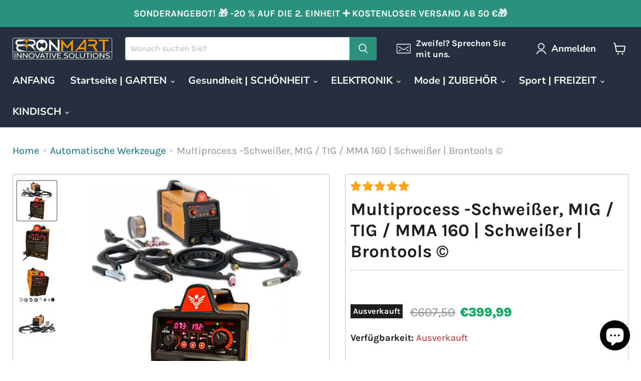

--- FILE ---
content_type: text/html; charset=utf-8
request_url: https://de.bronmart.com/collections/all/products/soldador-multiprocesos-soldador-mig-tig-mma-160?view=recently-viewed
body_size: 813
content:










  
    
    








<div
  class="productgrid--item  imagestyle--natural    productitem--sale  productitem--emphasis  product-recently-viewed-card    show-actions--mobile"
  data-product-item
  data-product-quickshop-url="/products/soldador-multiprocesos-soldador-mig-tig-mma-160"
  
    data-recently-viewed-card
  
>
  <div class="productitem" data-product-item-content>
    
    
    
    

    

    

    <div class="productitem__container">
      <div class="product-recently-viewed-card-time" data-product-handle="soldador-multiprocesos-soldador-mig-tig-mma-160">
      <button
        class="product-recently-viewed-card-remove"
        aria-label="close"
        data-remove-recently-viewed
      >
        


                                                                        <svg class="icon-remove "    aria-hidden="true"    focusable="false"    role="presentation"    xmlns="http://www.w3.org/2000/svg" width="10" height="10" viewBox="0 0 10 10" xmlns="http://www.w3.org/2000/svg">      <path fill="currentColor" d="M6.08785659,5 L9.77469752,1.31315906 L8.68684094,0.225302476 L5,3.91214341 L1.31315906,0.225302476 L0.225302476,1.31315906 L3.91214341,5 L0.225302476,8.68684094 L1.31315906,9.77469752 L5,6.08785659 L8.68684094,9.77469752 L9.77469752,8.68684094 L6.08785659,5 Z"></path>    </svg>                                              

      </button>
    </div>

      <div class="productitem__image-container">
        <a
          class="productitem--image-link"
          href="/products/soldador-multiprocesos-soldador-mig-tig-mma-160"
          tabindex="-1"
          data-product-page-link
        >
          <figure
            class="productitem--image"
            data-product-item-image
            
              style="--product-grid-item-image-aspect-ratio: 1.0;"
            
          >
            
              
                
                

  
    <noscript data-rimg-noscript>
      <img
        
          src="//de.bronmart.com/cdn/shop/products/Soldador_multiprocesos_Soldador_MIG_TIG_MMA160_BronTools_Multiprocess_welder_MIG_TIG_MMA160_welder_-5_512x512.jpg?v=1670590276"
        

        alt="Soldador multiprocesos, Soldador MIG / TIG / MMA 160 | BronTools©"
        data-rimg="noscript"
        srcset="//de.bronmart.com/cdn/shop/products/Soldador_multiprocesos_Soldador_MIG_TIG_MMA160_BronTools_Multiprocess_welder_MIG_TIG_MMA160_welder_-5_512x512.jpg?v=1670590276 1x, //de.bronmart.com/cdn/shop/products/Soldador_multiprocesos_Soldador_MIG_TIG_MMA160_BronTools_Multiprocess_welder_MIG_TIG_MMA160_welder_-5_799x799.jpg?v=1670590276 1.56x"
        class="productitem--image-alternate"
        
        
      >
    </noscript>
  

  <img
    
      src="//de.bronmart.com/cdn/shop/products/Soldador_multiprocesos_Soldador_MIG_TIG_MMA160_BronTools_Multiprocess_welder_MIG_TIG_MMA160_welder_-5_512x512.jpg?v=1670590276"
    
    alt="Soldador multiprocesos, Soldador MIG / TIG / MMA 160 | BronTools©"

    
      data-rimg="lazy"
      data-rimg-scale="1"
      data-rimg-template="//de.bronmart.com/cdn/shop/products/Soldador_multiprocesos_Soldador_MIG_TIG_MMA160_BronTools_Multiprocess_welder_MIG_TIG_MMA160_welder_-5_{size}.jpg?v=1670590276"
      data-rimg-max="800x800"
      data-rimg-crop="false"
      
      srcset="data:image/svg+xml;utf8,<svg%20xmlns='http://www.w3.org/2000/svg'%20width='512'%20height='512'></svg>"
    

    class="productitem--image-alternate"
    
    
  >



  <div data-rimg-canvas></div>


              
              

  
    <noscript data-rimg-noscript>
      <img
        
          src="//de.bronmart.com/cdn/shop/products/Soldador_multiprocesos_Soldador_MIG_TIG_MMA160_BronTools_Multiprocess_welder_MIG_TIG_MMA160_welder_-1_22722e9a-1410-41de-a211-a8c49c7d9cce_512x512.jpg?v=1670590276"
        

        alt="Soldador multiprocesos, Soldador MIG / TIG / MMA 160 | BronTools©"
        data-rimg="noscript"
        srcset="//de.bronmart.com/cdn/shop/products/Soldador_multiprocesos_Soldador_MIG_TIG_MMA160_BronTools_Multiprocess_welder_MIG_TIG_MMA160_welder_-1_22722e9a-1410-41de-a211-a8c49c7d9cce_512x512.jpg?v=1670590276 1x, //de.bronmart.com/cdn/shop/products/Soldador_multiprocesos_Soldador_MIG_TIG_MMA160_BronTools_Multiprocess_welder_MIG_TIG_MMA160_welder_-1_22722e9a-1410-41de-a211-a8c49c7d9cce_799x799.jpg?v=1670590276 1.56x"
        class="productitem--image-primary"
        
        
      >
    </noscript>
  

  <img
    
      src="//de.bronmart.com/cdn/shop/products/Soldador_multiprocesos_Soldador_MIG_TIG_MMA160_BronTools_Multiprocess_welder_MIG_TIG_MMA160_welder_-1_22722e9a-1410-41de-a211-a8c49c7d9cce_512x512.jpg?v=1670590276"
    
    alt="Soldador multiprocesos, Soldador MIG / TIG / MMA 160 | BronTools©"

    
      data-rimg="lazy"
      data-rimg-scale="1"
      data-rimg-template="//de.bronmart.com/cdn/shop/products/Soldador_multiprocesos_Soldador_MIG_TIG_MMA160_BronTools_Multiprocess_welder_MIG_TIG_MMA160_welder_-1_22722e9a-1410-41de-a211-a8c49c7d9cce_{size}.jpg?v=1670590276"
      data-rimg-max="800x800"
      data-rimg-crop="false"
      
      srcset="data:image/svg+xml;utf8,<svg%20xmlns='http://www.w3.org/2000/svg'%20width='512'%20height='512'></svg>"
    

    class="productitem--image-primary"
    
    
  >



  <div data-rimg-canvas></div>


            

            


























<span class="productitem__badge productitem__badge--soldout">
    Ausverkauft
  </span>

            <span class="visually-hidden">Multiprocess -Schweißer, MIG / TIG / MMA 160 | Schweißer | Brontools ©</span>
          </figure>
        </a>
      </div><div class="productitem--info">
        
          
        

        
          






























<div class="price productitem__price ">
  
    <div
      class="price__compare-at visible"
      data-price-compare-container
    >

      
        <span class="visually-hidden">Ursprünglicher Preis</span>
        <span class="money price__compare-at--single" data-price-compare>
          €607,50
        </span>
      
    </div>


    
      
      <div class="price__compare-at--hidden" data-compare-price-range-hidden>
        
          <span class="visually-hidden">Ursprünglicher Preis</span>
          <span class="money price__compare-at--min" data-price-compare-min>
            €607,50
          </span>
          -
          <span class="visually-hidden">Ursprünglicher Preis</span>
          <span class="money price__compare-at--max" data-price-compare-max>
            €607,50
          </span>
        
      </div>
      <div class="price__compare-at--hidden" data-compare-price-hidden>
        <span class="visually-hidden">Ursprünglicher Preis</span>
        <span class="money price__compare-at--single" data-price-compare>
          €607,50
        </span>
      </div>
    
  

  <div class="price__current price__current--emphasize price__current--on-sale" data-price-container>

    

    
      
      
        <span class="visually-hidden">Aktueller Preis</span>
      
      <span class="money" data-price>
        €399,99
      </span>
    
    
  </div>

  
    
    <div class="price__current--hidden" data-current-price-range-hidden>
      
        <span class="money price__current--min" data-price-min>€399,99</span>
        -
        <span class="money price__current--max" data-price-max>€399,99</span>
      
    </div>
    <div class="price__current--hidden" data-current-price-hidden>
      <span class="visually-hidden">Aktueller Preis</span>
      <span class="money" data-price>
        €399,99
      </span>
    </div>
  

  
    
    
    
    

    <div
      class="
        productitem__unit-price
        hidden
      "
      data-unit-price
    >
      <span class="productitem__total-quantity" data-total-quantity></span> | <span class="productitem__unit-price--amount money" data-unit-price-amount></span> / <span class="productitem__unit-price--measure" data-unit-price-measure></span>
    </div>
  

  
</div>


        

        <h2 class="productitem--title">
          <a href="/products/soldador-multiprocesos-soldador-mig-tig-mma-160" data-product-page-link>
            Multiprocess -Schweißer, MIG / TIG / MMA 160 | Schweißer | Brontools ©
          </a>
        </h2>

        
          
        

        

        
          
            <div class="productitem__stock-level">
              







<div class="product-stock-level-wrapper" >
  
    <span class="
  product-stock-level
  product-stock-level--none
  
">
      

      <span class="product-stock-level__text">
        
        <div class="product-stock-level__badge-text">
          
  
    
      Ausverkauft
    
  

        </div>
      </span>
    </span>
  
</div>

            </div>
          

          
            
          
        

        
          <div class="productitem--description">
            <p>Multiprocess -Schweißer, Schweißer 3 in 1, Mig / TIG / MMA 160
Der 160 -Schweißer ist ein leistungsstarker Hybrid -MIG-, TIG- und MMA -Schweißer, d...</p>

            
              <a
                href="/products/soldador-multiprocesos-soldador-mig-tig-mma-160"
                class="productitem--link"
                data-product-page-link
              >
                Vollständige Details anzeigen
              </a>
            
          </div>
        
      </div>

      
    </div>
  </div>

  
    <script type="application/json" data-quick-buy-settings>
      {
        "cart_redirection": true,
        "money_format": "€{{amount_with_comma_separator}}"
      }
    </script>
  
</div>


--- FILE ---
content_type: text/javascript; charset=utf-8
request_url: https://de.bronmart.com/products/soldador-multiprocesos-soldador-mig-tig-mma-160.js
body_size: 1424
content:
{"id":7902136107227,"title":"Multiprocess -Schweißer, MIG \/ TIG \/ MMA 160 | Schweißer | Brontools ©","handle":"soldador-multiprocesos-soldador-mig-tig-mma-160","description":"\u003cp\u003eMultiprocess -Schweißer, Schweißer 3 in 1, Mig \/ TIG \/ MMA 160\u003c\/p\u003e\n\u003cp\u003eDer 160 -Schweißer ist ein leistungsstarker Hybrid -MIG-, TIG- und MMA -Schweißer, der Funktionalität mit und ohne Gas hat.\u003c\/p\u003e\n\u003cp\u003eEs verfügt über eine automatische Auswahl der Ausgangsspannung, abhängig von der zugeschweißten Materialtype und kann CA- oder CC -Fütterung empfangen, was die Verwendung in mehreren Anwendungen ermöglicht.\u003c\/p\u003e\n\u003cp\u003eDas Gerät bietet eine Kühlung von Leben, die mit thermischem Schutz eingebaut sind, zusammen mit einem Geschwindigkeitsregler für eine größere Präzision und Kontrolle während des Schweißens.\u003c\/p\u003e\n\u003cp\u003eDarüber hinaus ist dieser Multiprozess -Schweißer leicht, mit nur \u003cspan data-mce-fragment=\"1\"\u003e8,70 kg\u003c\/span\u003e, was seinen Transport von einem Arbeitsplatz zum anderen erleichtert.\u003c\/p\u003e\n\u003ch4\u003eEigenschaften:\u003cbr data-mce-fragment=\"1\"\u003e\n\u003c\/h4\u003e\n\u003cul\u003e\n\u003cli\u003eTragbarer Schweißer MIG \/ MMA \/ Lift Tig 3 in 1.\u003c\/li\u003e\n\u003cli\u003eIGBT -Inverter -Technologie\u003c\/li\u003e\n\u003cli\u003eMIG \/ kein Gasbetrieb\u003c\/li\u003e\n\u003cli\u003eÜberlast- \/ Überlast- \/ Überladungsschutz\u003c\/li\u003e\n\u003cli\u003eTIG -Funktion heben\u003c\/li\u003e\n\u003cli\u003eGeeignet für Edelstahlgewinde, Aluminiumgewinde, Argongewinde, Röhrengewinde, Ruth -Elektrode\u003c\/li\u003e\n\u003cli\u003eLuftkühlungslüftung\u003c\/li\u003e\n\u003cli\u003eThread -Feed -Steuerung\u003c\/li\u003e\n\u003cli\u003eLicht\u003c\/li\u003e\n\u003cli\u003eGas\/Nicht -GAS -tragbarer Schweißer mit Lüfterkühlung mit thermischem Schutz, ausgestattet mit Geschwindigkeitsregler.\u003c\/li\u003e\n\u003cli\u003eEs bietet einen verwöhnenden Bogen, eine hervorragende ARC -Wirkung aus Position, niedrige Spritzer und einen breiten Spannungsbereich.\u003c\/li\u003e\n\u003cli\u003eDer Bildschirm ermöglicht Voreinstellungen für mehr Präzision und Steuerung.\u003c\/li\u003e\n\u003cli\u003eHervorragend für häusliche Projekte und verschiedene Reparaturen, perfekt für Auto -Workshops, Bauernhöfe und kleine Schweißworkshops.\u003c\/li\u003e\n\u003c\/ul\u003e\n\u003ch4\u003eSpezifikationen:\u003c\/h4\u003e\n\u003cul\u003e\n\u003cli\u003eGelbe Farbe\u003c\/li\u003e\n\u003cli\u003eMaterialien: Stahl\u003c\/li\u003e\n\u003cli\u003eLeistungsspannung: 1 PS 230 V, 50 Hz\u003c\/li\u003e\n\u003cli\u003eFunktion: MIG, MMA \/ Lift Tig Max.\u003c\/li\u003e\n\u003cli\u003eEingangsleistung: 5.4KVA\u003c\/li\u003e\n\u003cli\u003eEffizienz: 85% Effizienz\u003c\/li\u003e\n\u003cli\u003eLeistungsfaktor: 0,7 max.\u003c\/li\u003e\n\u003cli\u003eOpen -Circuit -Spannung: 65 V\u003c\/li\u003e\n\u003cli\u003eMIG: 30A\/15,5 V-160A\/22V Ausgangsbereich\/22V\u003c\/li\u003e\n\u003cli\u003eAusgangsbereich MMA\/Lift TIG: 30A\/21,2V-160A\/26,4 V\u003c\/li\u003e\n\u003cli\u003eMIG nominal Arbeitszyklus: 35% bis 160A, 60% bis 120a, 100% bis 95a\u003c\/li\u003e\n\u003cli\u003eNenner Arbeitszyklus MMA \/ Lift TIG: 35% bis 160a, 60% bis 120a, 100% bis 95a\u003c\/li\u003e\n\u003cli\u003eMIG -Schweißgewindedurchmesser: 0,61,0 mm\u003c\/li\u003e\n\u003cli\u003eNutzbare Elektrodengröße MMA\/Lift TIG: 1,6-3,2 mm\u003c\/li\u003e\n\u003cli\u003eFadenspeisungsrate: 2-15 m\/min\u003c\/li\u003e\n\u003cli\u003eIsolationsklasse: F Schutzklasse\/Wohnungsbau Isolation: IP21s\u003c\/li\u003e\n\u003c\/ul\u003e","published_at":"2022-11-25T20:47:28+01:00","created_at":"2022-11-25T16:44:29+01:00","vendor":"MSY Dropshipping","type":"Multiprozessschweißgerät, MIG\/WIG\/MMA 160 Schweißgerät | BronTools©","tags":["maquina de soldadura de inversor sinergico 3 en 1 manual","maquina de soldadura de inversor sinergico 3 en 1 opiniones","maquina de soldadura de inversor sinergico 3 en 1 precio","Soldadura","soldar","Widmann"],"price":39999,"price_min":39999,"price_max":39999,"available":false,"price_varies":false,"compare_at_price":60750,"compare_at_price_min":60750,"compare_at_price_max":60750,"compare_at_price_varies":false,"variants":[{"id":43726623342811,"title":"Default Title","option1":"Default Title","option2":null,"option3":null,"sku":"WM-MIG160","requires_shipping":true,"taxable":true,"featured_image":null,"available":false,"name":"Multiprocess -Schweißer, MIG \/ TIG \/ MMA 160 | Schweißer | Brontools ©","public_title":null,"options":["Default Title"],"price":39999,"weight":8700,"compare_at_price":60750,"inventory_management":"msyapp688","barcode":"","requires_selling_plan":false,"selling_plan_allocations":[]}],"images":["\/\/cdn.shopify.com\/s\/files\/1\/0507\/7526\/1379\/products\/Soldador_multiprocesos_Soldador_MIG_TIG_MMA160_BronTools_Multiprocess_welder_MIG_TIG_MMA160_welder_-1_22722e9a-1410-41de-a211-a8c49c7d9cce.jpg?v=1670590276","\/\/cdn.shopify.com\/s\/files\/1\/0507\/7526\/1379\/products\/Soldador_multiprocesos_Soldador_MIG_TIG_MMA160_BronTools_Multiprocess_welder_MIG_TIG_MMA160_welder_-5.jpg?v=1670590276","\/\/cdn.shopify.com\/s\/files\/1\/0507\/7526\/1379\/products\/Soldador_multiprocesos_Soldador_MIG_TIG_MMA160_BronTools_Multiprocess_welder_MIG_TIG_MMA160_welder_-4.jpg?v=1670590276","\/\/cdn.shopify.com\/s\/files\/1\/0507\/7526\/1379\/products\/Soldador_multiprocesos_Soldador_MIG_TIG_MMA160_BronTools_Multiprocess_welder_MIG_TIG_MMA160_welder_-1.jpg?v=1670590276","\/\/cdn.shopify.com\/s\/files\/1\/0507\/7526\/1379\/products\/Soldador_multiprocesos_Soldador_MIG_TIG_MMA160_BronTools_Multiprocess_welder_MIG_TIG_MMA160_welder_-3.jpg?v=1670590262","\/\/cdn.shopify.com\/s\/files\/1\/0507\/7526\/1379\/products\/Soldador_multiprocesos_Soldador_MIG_TIG_MMA160_BronTools_Multiprocess_welder_MIG_TIG_MMA160_welder_-2.jpg?v=1670590262"],"featured_image":"\/\/cdn.shopify.com\/s\/files\/1\/0507\/7526\/1379\/products\/Soldador_multiprocesos_Soldador_MIG_TIG_MMA160_BronTools_Multiprocess_welder_MIG_TIG_MMA160_welder_-1_22722e9a-1410-41de-a211-a8c49c7d9cce.jpg?v=1670590276","options":[{"name":"Titel","position":1,"values":["Default Title"]}],"url":"\/products\/soldador-multiprocesos-soldador-mig-tig-mma-160","media":[{"alt":"Soldador multiprocesos, Soldador MIG \/ TIG \/ MMA 160 | BronTools©","id":31453731061979,"position":1,"preview_image":{"aspect_ratio":1.0,"height":800,"width":800,"src":"https:\/\/cdn.shopify.com\/s\/files\/1\/0507\/7526\/1379\/products\/Soldador_multiprocesos_Soldador_MIG_TIG_MMA160_BronTools_Multiprocess_welder_MIG_TIG_MMA160_welder_-1_22722e9a-1410-41de-a211-a8c49c7d9cce.jpg?v=1670590276"},"aspect_ratio":1.0,"height":800,"media_type":"image","src":"https:\/\/cdn.shopify.com\/s\/files\/1\/0507\/7526\/1379\/products\/Soldador_multiprocesos_Soldador_MIG_TIG_MMA160_BronTools_Multiprocess_welder_MIG_TIG_MMA160_welder_-1_22722e9a-1410-41de-a211-a8c49c7d9cce.jpg?v=1670590276","width":800},{"alt":"Soldador multiprocesos, Soldador MIG \/ TIG \/ MMA 160 | BronTools©","id":31377273946331,"position":2,"preview_image":{"aspect_ratio":1.0,"height":800,"width":800,"src":"https:\/\/cdn.shopify.com\/s\/files\/1\/0507\/7526\/1379\/products\/Soldador_multiprocesos_Soldador_MIG_TIG_MMA160_BronTools_Multiprocess_welder_MIG_TIG_MMA160_welder_-5.jpg?v=1670590276"},"aspect_ratio":1.0,"height":800,"media_type":"image","src":"https:\/\/cdn.shopify.com\/s\/files\/1\/0507\/7526\/1379\/products\/Soldador_multiprocesos_Soldador_MIG_TIG_MMA160_BronTools_Multiprocess_welder_MIG_TIG_MMA160_welder_-5.jpg?v=1670590276","width":800},{"alt":"Soldador multiprocesos, Soldador MIG \/ TIG \/ MMA 160 | BronTools©","id":31377273979099,"position":3,"preview_image":{"aspect_ratio":1.0,"height":800,"width":800,"src":"https:\/\/cdn.shopify.com\/s\/files\/1\/0507\/7526\/1379\/products\/Soldador_multiprocesos_Soldador_MIG_TIG_MMA160_BronTools_Multiprocess_welder_MIG_TIG_MMA160_welder_-4.jpg?v=1670590276"},"aspect_ratio":1.0,"height":800,"media_type":"image","src":"https:\/\/cdn.shopify.com\/s\/files\/1\/0507\/7526\/1379\/products\/Soldador_multiprocesos_Soldador_MIG_TIG_MMA160_BronTools_Multiprocess_welder_MIG_TIG_MMA160_welder_-4.jpg?v=1670590276","width":800},{"alt":"Soldador multiprocesos, Soldador MIG \/ TIG \/ MMA 160 | BronTools©","id":31377273913563,"position":4,"preview_image":{"aspect_ratio":1.0,"height":800,"width":800,"src":"https:\/\/cdn.shopify.com\/s\/files\/1\/0507\/7526\/1379\/products\/Soldador_multiprocesos_Soldador_MIG_TIG_MMA160_BronTools_Multiprocess_welder_MIG_TIG_MMA160_welder_-1.jpg?v=1670590276"},"aspect_ratio":1.0,"height":800,"media_type":"image","src":"https:\/\/cdn.shopify.com\/s\/files\/1\/0507\/7526\/1379\/products\/Soldador_multiprocesos_Soldador_MIG_TIG_MMA160_BronTools_Multiprocess_welder_MIG_TIG_MMA160_welder_-1.jpg?v=1670590276","width":800},{"alt":"Soldador multiprocesos, Soldador MIG \/ TIG \/ MMA 160 | BronTools©","id":31377274011867,"position":5,"preview_image":{"aspect_ratio":1.0,"height":800,"width":800,"src":"https:\/\/cdn.shopify.com\/s\/files\/1\/0507\/7526\/1379\/products\/Soldador_multiprocesos_Soldador_MIG_TIG_MMA160_BronTools_Multiprocess_welder_MIG_TIG_MMA160_welder_-3.jpg?v=1670590262"},"aspect_ratio":1.0,"height":800,"media_type":"image","src":"https:\/\/cdn.shopify.com\/s\/files\/1\/0507\/7526\/1379\/products\/Soldador_multiprocesos_Soldador_MIG_TIG_MMA160_BronTools_Multiprocess_welder_MIG_TIG_MMA160_welder_-3.jpg?v=1670590262","width":800},{"alt":"Soldador multiprocesos, Soldador MIG \/ TIG \/ MMA 160 | BronTools©","id":31377274044635,"position":6,"preview_image":{"aspect_ratio":1.0,"height":800,"width":800,"src":"https:\/\/cdn.shopify.com\/s\/files\/1\/0507\/7526\/1379\/products\/Soldador_multiprocesos_Soldador_MIG_TIG_MMA160_BronTools_Multiprocess_welder_MIG_TIG_MMA160_welder_-2.jpg?v=1670590262"},"aspect_ratio":1.0,"height":800,"media_type":"image","src":"https:\/\/cdn.shopify.com\/s\/files\/1\/0507\/7526\/1379\/products\/Soldador_multiprocesos_Soldador_MIG_TIG_MMA160_BronTools_Multiprocess_welder_MIG_TIG_MMA160_welder_-2.jpg?v=1670590262","width":800}],"requires_selling_plan":false,"selling_plan_groups":[]}

--- FILE ---
content_type: image/svg+xml
request_url: https://de.bronmart.com/cdn/shop/t/18/assets/logistica-bronmart.svg?v=7265203353367094511715344639
body_size: 16944
content:
<svg version="1.2" xmlns="http://www.w3.org/2000/svg" viewBox="0 0 32 32" width="32" height="32">
	<title>New Project</title>
	<defs>
		<image width="32" height="32" id="img1" href="[data-uri]"/>
		<image width="150" height="150" id="img2" href="[data-uri]"/>
	</defs>
	<style>
	</style>
	<use id="enviado" href="#img1" transform="matrix(1,0,0,1,0,0)"/>
	<use id="BRONMART_NUEVO_LOGO-min" href="#img2" transform="matrix(.04,0,0,.04,3,7)"/>
</svg>

--- FILE ---
content_type: text/javascript; charset=utf-8
request_url: https://de.bronmart.com/products/soldador-multiprocesos-soldador-mig-tig-mma-160.js
body_size: 2152
content:
{"id":7902136107227,"title":"Multiprocess -Schweißer, MIG \/ TIG \/ MMA 160 | Schweißer | Brontools ©","handle":"soldador-multiprocesos-soldador-mig-tig-mma-160","description":"\u003cp\u003eMultiprocess -Schweißer, Schweißer 3 in 1, Mig \/ TIG \/ MMA 160\u003c\/p\u003e\n\u003cp\u003eDer 160 -Schweißer ist ein leistungsstarker Hybrid -MIG-, TIG- und MMA -Schweißer, der Funktionalität mit und ohne Gas hat.\u003c\/p\u003e\n\u003cp\u003eEs verfügt über eine automatische Auswahl der Ausgangsspannung, abhängig von der zugeschweißten Materialtype und kann CA- oder CC -Fütterung empfangen, was die Verwendung in mehreren Anwendungen ermöglicht.\u003c\/p\u003e\n\u003cp\u003eDas Gerät bietet eine Kühlung von Leben, die mit thermischem Schutz eingebaut sind, zusammen mit einem Geschwindigkeitsregler für eine größere Präzision und Kontrolle während des Schweißens.\u003c\/p\u003e\n\u003cp\u003eDarüber hinaus ist dieser Multiprozess -Schweißer leicht, mit nur \u003cspan data-mce-fragment=\"1\"\u003e8,70 kg\u003c\/span\u003e, was seinen Transport von einem Arbeitsplatz zum anderen erleichtert.\u003c\/p\u003e\n\u003ch4\u003eEigenschaften:\u003cbr data-mce-fragment=\"1\"\u003e\n\u003c\/h4\u003e\n\u003cul\u003e\n\u003cli\u003eTragbarer Schweißer MIG \/ MMA \/ Lift Tig 3 in 1.\u003c\/li\u003e\n\u003cli\u003eIGBT -Inverter -Technologie\u003c\/li\u003e\n\u003cli\u003eMIG \/ kein Gasbetrieb\u003c\/li\u003e\n\u003cli\u003eÜberlast- \/ Überlast- \/ Überladungsschutz\u003c\/li\u003e\n\u003cli\u003eTIG -Funktion heben\u003c\/li\u003e\n\u003cli\u003eGeeignet für Edelstahlgewinde, Aluminiumgewinde, Argongewinde, Röhrengewinde, Ruth -Elektrode\u003c\/li\u003e\n\u003cli\u003eLuftkühlungslüftung\u003c\/li\u003e\n\u003cli\u003eThread -Feed -Steuerung\u003c\/li\u003e\n\u003cli\u003eLicht\u003c\/li\u003e\n\u003cli\u003eGas\/Nicht -GAS -tragbarer Schweißer mit Lüfterkühlung mit thermischem Schutz, ausgestattet mit Geschwindigkeitsregler.\u003c\/li\u003e\n\u003cli\u003eEs bietet einen verwöhnenden Bogen, eine hervorragende ARC -Wirkung aus Position, niedrige Spritzer und einen breiten Spannungsbereich.\u003c\/li\u003e\n\u003cli\u003eDer Bildschirm ermöglicht Voreinstellungen für mehr Präzision und Steuerung.\u003c\/li\u003e\n\u003cli\u003eHervorragend für häusliche Projekte und verschiedene Reparaturen, perfekt für Auto -Workshops, Bauernhöfe und kleine Schweißworkshops.\u003c\/li\u003e\n\u003c\/ul\u003e\n\u003ch4\u003eSpezifikationen:\u003c\/h4\u003e\n\u003cul\u003e\n\u003cli\u003eGelbe Farbe\u003c\/li\u003e\n\u003cli\u003eMaterialien: Stahl\u003c\/li\u003e\n\u003cli\u003eLeistungsspannung: 1 PS 230 V, 50 Hz\u003c\/li\u003e\n\u003cli\u003eFunktion: MIG, MMA \/ Lift Tig Max.\u003c\/li\u003e\n\u003cli\u003eEingangsleistung: 5.4KVA\u003c\/li\u003e\n\u003cli\u003eEffizienz: 85% Effizienz\u003c\/li\u003e\n\u003cli\u003eLeistungsfaktor: 0,7 max.\u003c\/li\u003e\n\u003cli\u003eOpen -Circuit -Spannung: 65 V\u003c\/li\u003e\n\u003cli\u003eMIG: 30A\/15,5 V-160A\/22V Ausgangsbereich\/22V\u003c\/li\u003e\n\u003cli\u003eAusgangsbereich MMA\/Lift TIG: 30A\/21,2V-160A\/26,4 V\u003c\/li\u003e\n\u003cli\u003eMIG nominal Arbeitszyklus: 35% bis 160A, 60% bis 120a, 100% bis 95a\u003c\/li\u003e\n\u003cli\u003eNenner Arbeitszyklus MMA \/ Lift TIG: 35% bis 160a, 60% bis 120a, 100% bis 95a\u003c\/li\u003e\n\u003cli\u003eMIG -Schweißgewindedurchmesser: 0,61,0 mm\u003c\/li\u003e\n\u003cli\u003eNutzbare Elektrodengröße MMA\/Lift TIG: 1,6-3,2 mm\u003c\/li\u003e\n\u003cli\u003eFadenspeisungsrate: 2-15 m\/min\u003c\/li\u003e\n\u003cli\u003eIsolationsklasse: F Schutzklasse\/Wohnungsbau Isolation: IP21s\u003c\/li\u003e\n\u003c\/ul\u003e","published_at":"2022-11-25T20:47:28+01:00","created_at":"2022-11-25T16:44:29+01:00","vendor":"MSY Dropshipping","type":"Multiprozessschweißgerät, MIG\/WIG\/MMA 160 Schweißgerät | BronTools©","tags":["maquina de soldadura de inversor sinergico 3 en 1 manual","maquina de soldadura de inversor sinergico 3 en 1 opiniones","maquina de soldadura de inversor sinergico 3 en 1 precio","Soldadura","soldar","Widmann"],"price":39999,"price_min":39999,"price_max":39999,"available":false,"price_varies":false,"compare_at_price":60750,"compare_at_price_min":60750,"compare_at_price_max":60750,"compare_at_price_varies":false,"variants":[{"id":43726623342811,"title":"Default Title","option1":"Default Title","option2":null,"option3":null,"sku":"WM-MIG160","requires_shipping":true,"taxable":true,"featured_image":null,"available":false,"name":"Multiprocess -Schweißer, MIG \/ TIG \/ MMA 160 | Schweißer | Brontools ©","public_title":null,"options":["Default Title"],"price":39999,"weight":8700,"compare_at_price":60750,"inventory_management":"msyapp688","barcode":"","requires_selling_plan":false,"selling_plan_allocations":[]}],"images":["\/\/cdn.shopify.com\/s\/files\/1\/0507\/7526\/1379\/products\/Soldador_multiprocesos_Soldador_MIG_TIG_MMA160_BronTools_Multiprocess_welder_MIG_TIG_MMA160_welder_-1_22722e9a-1410-41de-a211-a8c49c7d9cce.jpg?v=1670590276","\/\/cdn.shopify.com\/s\/files\/1\/0507\/7526\/1379\/products\/Soldador_multiprocesos_Soldador_MIG_TIG_MMA160_BronTools_Multiprocess_welder_MIG_TIG_MMA160_welder_-5.jpg?v=1670590276","\/\/cdn.shopify.com\/s\/files\/1\/0507\/7526\/1379\/products\/Soldador_multiprocesos_Soldador_MIG_TIG_MMA160_BronTools_Multiprocess_welder_MIG_TIG_MMA160_welder_-4.jpg?v=1670590276","\/\/cdn.shopify.com\/s\/files\/1\/0507\/7526\/1379\/products\/Soldador_multiprocesos_Soldador_MIG_TIG_MMA160_BronTools_Multiprocess_welder_MIG_TIG_MMA160_welder_-1.jpg?v=1670590276","\/\/cdn.shopify.com\/s\/files\/1\/0507\/7526\/1379\/products\/Soldador_multiprocesos_Soldador_MIG_TIG_MMA160_BronTools_Multiprocess_welder_MIG_TIG_MMA160_welder_-3.jpg?v=1670590262","\/\/cdn.shopify.com\/s\/files\/1\/0507\/7526\/1379\/products\/Soldador_multiprocesos_Soldador_MIG_TIG_MMA160_BronTools_Multiprocess_welder_MIG_TIG_MMA160_welder_-2.jpg?v=1670590262"],"featured_image":"\/\/cdn.shopify.com\/s\/files\/1\/0507\/7526\/1379\/products\/Soldador_multiprocesos_Soldador_MIG_TIG_MMA160_BronTools_Multiprocess_welder_MIG_TIG_MMA160_welder_-1_22722e9a-1410-41de-a211-a8c49c7d9cce.jpg?v=1670590276","options":[{"name":"Titel","position":1,"values":["Default Title"]}],"url":"\/products\/soldador-multiprocesos-soldador-mig-tig-mma-160","media":[{"alt":"Soldador multiprocesos, Soldador MIG \/ TIG \/ MMA 160 | BronTools©","id":31453731061979,"position":1,"preview_image":{"aspect_ratio":1.0,"height":800,"width":800,"src":"https:\/\/cdn.shopify.com\/s\/files\/1\/0507\/7526\/1379\/products\/Soldador_multiprocesos_Soldador_MIG_TIG_MMA160_BronTools_Multiprocess_welder_MIG_TIG_MMA160_welder_-1_22722e9a-1410-41de-a211-a8c49c7d9cce.jpg?v=1670590276"},"aspect_ratio":1.0,"height":800,"media_type":"image","src":"https:\/\/cdn.shopify.com\/s\/files\/1\/0507\/7526\/1379\/products\/Soldador_multiprocesos_Soldador_MIG_TIG_MMA160_BronTools_Multiprocess_welder_MIG_TIG_MMA160_welder_-1_22722e9a-1410-41de-a211-a8c49c7d9cce.jpg?v=1670590276","width":800},{"alt":"Soldador multiprocesos, Soldador MIG \/ TIG \/ MMA 160 | BronTools©","id":31377273946331,"position":2,"preview_image":{"aspect_ratio":1.0,"height":800,"width":800,"src":"https:\/\/cdn.shopify.com\/s\/files\/1\/0507\/7526\/1379\/products\/Soldador_multiprocesos_Soldador_MIG_TIG_MMA160_BronTools_Multiprocess_welder_MIG_TIG_MMA160_welder_-5.jpg?v=1670590276"},"aspect_ratio":1.0,"height":800,"media_type":"image","src":"https:\/\/cdn.shopify.com\/s\/files\/1\/0507\/7526\/1379\/products\/Soldador_multiprocesos_Soldador_MIG_TIG_MMA160_BronTools_Multiprocess_welder_MIG_TIG_MMA160_welder_-5.jpg?v=1670590276","width":800},{"alt":"Soldador multiprocesos, Soldador MIG \/ TIG \/ MMA 160 | BronTools©","id":31377273979099,"position":3,"preview_image":{"aspect_ratio":1.0,"height":800,"width":800,"src":"https:\/\/cdn.shopify.com\/s\/files\/1\/0507\/7526\/1379\/products\/Soldador_multiprocesos_Soldador_MIG_TIG_MMA160_BronTools_Multiprocess_welder_MIG_TIG_MMA160_welder_-4.jpg?v=1670590276"},"aspect_ratio":1.0,"height":800,"media_type":"image","src":"https:\/\/cdn.shopify.com\/s\/files\/1\/0507\/7526\/1379\/products\/Soldador_multiprocesos_Soldador_MIG_TIG_MMA160_BronTools_Multiprocess_welder_MIG_TIG_MMA160_welder_-4.jpg?v=1670590276","width":800},{"alt":"Soldador multiprocesos, Soldador MIG \/ TIG \/ MMA 160 | BronTools©","id":31377273913563,"position":4,"preview_image":{"aspect_ratio":1.0,"height":800,"width":800,"src":"https:\/\/cdn.shopify.com\/s\/files\/1\/0507\/7526\/1379\/products\/Soldador_multiprocesos_Soldador_MIG_TIG_MMA160_BronTools_Multiprocess_welder_MIG_TIG_MMA160_welder_-1.jpg?v=1670590276"},"aspect_ratio":1.0,"height":800,"media_type":"image","src":"https:\/\/cdn.shopify.com\/s\/files\/1\/0507\/7526\/1379\/products\/Soldador_multiprocesos_Soldador_MIG_TIG_MMA160_BronTools_Multiprocess_welder_MIG_TIG_MMA160_welder_-1.jpg?v=1670590276","width":800},{"alt":"Soldador multiprocesos, Soldador MIG \/ TIG \/ MMA 160 | BronTools©","id":31377274011867,"position":5,"preview_image":{"aspect_ratio":1.0,"height":800,"width":800,"src":"https:\/\/cdn.shopify.com\/s\/files\/1\/0507\/7526\/1379\/products\/Soldador_multiprocesos_Soldador_MIG_TIG_MMA160_BronTools_Multiprocess_welder_MIG_TIG_MMA160_welder_-3.jpg?v=1670590262"},"aspect_ratio":1.0,"height":800,"media_type":"image","src":"https:\/\/cdn.shopify.com\/s\/files\/1\/0507\/7526\/1379\/products\/Soldador_multiprocesos_Soldador_MIG_TIG_MMA160_BronTools_Multiprocess_welder_MIG_TIG_MMA160_welder_-3.jpg?v=1670590262","width":800},{"alt":"Soldador multiprocesos, Soldador MIG \/ TIG \/ MMA 160 | BronTools©","id":31377274044635,"position":6,"preview_image":{"aspect_ratio":1.0,"height":800,"width":800,"src":"https:\/\/cdn.shopify.com\/s\/files\/1\/0507\/7526\/1379\/products\/Soldador_multiprocesos_Soldador_MIG_TIG_MMA160_BronTools_Multiprocess_welder_MIG_TIG_MMA160_welder_-2.jpg?v=1670590262"},"aspect_ratio":1.0,"height":800,"media_type":"image","src":"https:\/\/cdn.shopify.com\/s\/files\/1\/0507\/7526\/1379\/products\/Soldador_multiprocesos_Soldador_MIG_TIG_MMA160_BronTools_Multiprocess_welder_MIG_TIG_MMA160_welder_-2.jpg?v=1670590262","width":800}],"requires_selling_plan":false,"selling_plan_groups":[]}

--- FILE ---
content_type: text/javascript; charset=utf-8
request_url: https://de.bronmart.com/collections/herramientas-automaticas/products/soldador-multiprocesos-soldador-mig-tig-mma-160.js
body_size: 1840
content:
{"id":7902136107227,"title":"Multiprocess -Schweißer, MIG \/ TIG \/ MMA 160 | Schweißer | Brontools ©","handle":"soldador-multiprocesos-soldador-mig-tig-mma-160","description":"\u003cp\u003eMultiprocess -Schweißer, Schweißer 3 in 1, Mig \/ TIG \/ MMA 160\u003c\/p\u003e\n\u003cp\u003eDer 160 -Schweißer ist ein leistungsstarker Hybrid -MIG-, TIG- und MMA -Schweißer, der Funktionalität mit und ohne Gas hat.\u003c\/p\u003e\n\u003cp\u003eEs verfügt über eine automatische Auswahl der Ausgangsspannung, abhängig von der zugeschweißten Materialtype und kann CA- oder CC -Fütterung empfangen, was die Verwendung in mehreren Anwendungen ermöglicht.\u003c\/p\u003e\n\u003cp\u003eDas Gerät bietet eine Kühlung von Leben, die mit thermischem Schutz eingebaut sind, zusammen mit einem Geschwindigkeitsregler für eine größere Präzision und Kontrolle während des Schweißens.\u003c\/p\u003e\n\u003cp\u003eDarüber hinaus ist dieser Multiprozess -Schweißer leicht, mit nur \u003cspan data-mce-fragment=\"1\"\u003e8,70 kg\u003c\/span\u003e, was seinen Transport von einem Arbeitsplatz zum anderen erleichtert.\u003c\/p\u003e\n\u003ch4\u003eEigenschaften:\u003cbr data-mce-fragment=\"1\"\u003e\n\u003c\/h4\u003e\n\u003cul\u003e\n\u003cli\u003eTragbarer Schweißer MIG \/ MMA \/ Lift Tig 3 in 1.\u003c\/li\u003e\n\u003cli\u003eIGBT -Inverter -Technologie\u003c\/li\u003e\n\u003cli\u003eMIG \/ kein Gasbetrieb\u003c\/li\u003e\n\u003cli\u003eÜberlast- \/ Überlast- \/ Überladungsschutz\u003c\/li\u003e\n\u003cli\u003eTIG -Funktion heben\u003c\/li\u003e\n\u003cli\u003eGeeignet für Edelstahlgewinde, Aluminiumgewinde, Argongewinde, Röhrengewinde, Ruth -Elektrode\u003c\/li\u003e\n\u003cli\u003eLuftkühlungslüftung\u003c\/li\u003e\n\u003cli\u003eThread -Feed -Steuerung\u003c\/li\u003e\n\u003cli\u003eLicht\u003c\/li\u003e\n\u003cli\u003eGas\/Nicht -GAS -tragbarer Schweißer mit Lüfterkühlung mit thermischem Schutz, ausgestattet mit Geschwindigkeitsregler.\u003c\/li\u003e\n\u003cli\u003eEs bietet einen verwöhnenden Bogen, eine hervorragende ARC -Wirkung aus Position, niedrige Spritzer und einen breiten Spannungsbereich.\u003c\/li\u003e\n\u003cli\u003eDer Bildschirm ermöglicht Voreinstellungen für mehr Präzision und Steuerung.\u003c\/li\u003e\n\u003cli\u003eHervorragend für häusliche Projekte und verschiedene Reparaturen, perfekt für Auto -Workshops, Bauernhöfe und kleine Schweißworkshops.\u003c\/li\u003e\n\u003c\/ul\u003e\n\u003ch4\u003eSpezifikationen:\u003c\/h4\u003e\n\u003cul\u003e\n\u003cli\u003eGelbe Farbe\u003c\/li\u003e\n\u003cli\u003eMaterialien: Stahl\u003c\/li\u003e\n\u003cli\u003eLeistungsspannung: 1 PS 230 V, 50 Hz\u003c\/li\u003e\n\u003cli\u003eFunktion: MIG, MMA \/ Lift Tig Max.\u003c\/li\u003e\n\u003cli\u003eEingangsleistung: 5.4KVA\u003c\/li\u003e\n\u003cli\u003eEffizienz: 85% Effizienz\u003c\/li\u003e\n\u003cli\u003eLeistungsfaktor: 0,7 max.\u003c\/li\u003e\n\u003cli\u003eOpen -Circuit -Spannung: 65 V\u003c\/li\u003e\n\u003cli\u003eMIG: 30A\/15,5 V-160A\/22V Ausgangsbereich\/22V\u003c\/li\u003e\n\u003cli\u003eAusgangsbereich MMA\/Lift TIG: 30A\/21,2V-160A\/26,4 V\u003c\/li\u003e\n\u003cli\u003eMIG nominal Arbeitszyklus: 35% bis 160A, 60% bis 120a, 100% bis 95a\u003c\/li\u003e\n\u003cli\u003eNenner Arbeitszyklus MMA \/ Lift TIG: 35% bis 160a, 60% bis 120a, 100% bis 95a\u003c\/li\u003e\n\u003cli\u003eMIG -Schweißgewindedurchmesser: 0,61,0 mm\u003c\/li\u003e\n\u003cli\u003eNutzbare Elektrodengröße MMA\/Lift TIG: 1,6-3,2 mm\u003c\/li\u003e\n\u003cli\u003eFadenspeisungsrate: 2-15 m\/min\u003c\/li\u003e\n\u003cli\u003eIsolationsklasse: F Schutzklasse\/Wohnungsbau Isolation: IP21s\u003c\/li\u003e\n\u003c\/ul\u003e","published_at":"2022-11-25T20:47:28+01:00","created_at":"2022-11-25T16:44:29+01:00","vendor":"MSY Dropshipping","type":"Multiprozessschweißgerät, MIG\/WIG\/MMA 160 Schweißgerät | BronTools©","tags":["maquina de soldadura de inversor sinergico 3 en 1 manual","maquina de soldadura de inversor sinergico 3 en 1 opiniones","maquina de soldadura de inversor sinergico 3 en 1 precio","Soldadura","soldar","Widmann"],"price":39999,"price_min":39999,"price_max":39999,"available":false,"price_varies":false,"compare_at_price":60750,"compare_at_price_min":60750,"compare_at_price_max":60750,"compare_at_price_varies":false,"variants":[{"id":43726623342811,"title":"Default Title","option1":"Default Title","option2":null,"option3":null,"sku":"WM-MIG160","requires_shipping":true,"taxable":true,"featured_image":null,"available":false,"name":"Multiprocess -Schweißer, MIG \/ TIG \/ MMA 160 | Schweißer | Brontools ©","public_title":null,"options":["Default Title"],"price":39999,"weight":8700,"compare_at_price":60750,"inventory_management":"msyapp688","barcode":"","requires_selling_plan":false,"selling_plan_allocations":[]}],"images":["\/\/cdn.shopify.com\/s\/files\/1\/0507\/7526\/1379\/products\/Soldador_multiprocesos_Soldador_MIG_TIG_MMA160_BronTools_Multiprocess_welder_MIG_TIG_MMA160_welder_-1_22722e9a-1410-41de-a211-a8c49c7d9cce.jpg?v=1670590276","\/\/cdn.shopify.com\/s\/files\/1\/0507\/7526\/1379\/products\/Soldador_multiprocesos_Soldador_MIG_TIG_MMA160_BronTools_Multiprocess_welder_MIG_TIG_MMA160_welder_-5.jpg?v=1670590276","\/\/cdn.shopify.com\/s\/files\/1\/0507\/7526\/1379\/products\/Soldador_multiprocesos_Soldador_MIG_TIG_MMA160_BronTools_Multiprocess_welder_MIG_TIG_MMA160_welder_-4.jpg?v=1670590276","\/\/cdn.shopify.com\/s\/files\/1\/0507\/7526\/1379\/products\/Soldador_multiprocesos_Soldador_MIG_TIG_MMA160_BronTools_Multiprocess_welder_MIG_TIG_MMA160_welder_-1.jpg?v=1670590276","\/\/cdn.shopify.com\/s\/files\/1\/0507\/7526\/1379\/products\/Soldador_multiprocesos_Soldador_MIG_TIG_MMA160_BronTools_Multiprocess_welder_MIG_TIG_MMA160_welder_-3.jpg?v=1670590262","\/\/cdn.shopify.com\/s\/files\/1\/0507\/7526\/1379\/products\/Soldador_multiprocesos_Soldador_MIG_TIG_MMA160_BronTools_Multiprocess_welder_MIG_TIG_MMA160_welder_-2.jpg?v=1670590262"],"featured_image":"\/\/cdn.shopify.com\/s\/files\/1\/0507\/7526\/1379\/products\/Soldador_multiprocesos_Soldador_MIG_TIG_MMA160_BronTools_Multiprocess_welder_MIG_TIG_MMA160_welder_-1_22722e9a-1410-41de-a211-a8c49c7d9cce.jpg?v=1670590276","options":[{"name":"Titel","position":1,"values":["Default Title"]}],"url":"\/products\/soldador-multiprocesos-soldador-mig-tig-mma-160","media":[{"alt":"Soldador multiprocesos, Soldador MIG \/ TIG \/ MMA 160 | BronTools©","id":31453731061979,"position":1,"preview_image":{"aspect_ratio":1.0,"height":800,"width":800,"src":"https:\/\/cdn.shopify.com\/s\/files\/1\/0507\/7526\/1379\/products\/Soldador_multiprocesos_Soldador_MIG_TIG_MMA160_BronTools_Multiprocess_welder_MIG_TIG_MMA160_welder_-1_22722e9a-1410-41de-a211-a8c49c7d9cce.jpg?v=1670590276"},"aspect_ratio":1.0,"height":800,"media_type":"image","src":"https:\/\/cdn.shopify.com\/s\/files\/1\/0507\/7526\/1379\/products\/Soldador_multiprocesos_Soldador_MIG_TIG_MMA160_BronTools_Multiprocess_welder_MIG_TIG_MMA160_welder_-1_22722e9a-1410-41de-a211-a8c49c7d9cce.jpg?v=1670590276","width":800},{"alt":"Soldador multiprocesos, Soldador MIG \/ TIG \/ MMA 160 | BronTools©","id":31377273946331,"position":2,"preview_image":{"aspect_ratio":1.0,"height":800,"width":800,"src":"https:\/\/cdn.shopify.com\/s\/files\/1\/0507\/7526\/1379\/products\/Soldador_multiprocesos_Soldador_MIG_TIG_MMA160_BronTools_Multiprocess_welder_MIG_TIG_MMA160_welder_-5.jpg?v=1670590276"},"aspect_ratio":1.0,"height":800,"media_type":"image","src":"https:\/\/cdn.shopify.com\/s\/files\/1\/0507\/7526\/1379\/products\/Soldador_multiprocesos_Soldador_MIG_TIG_MMA160_BronTools_Multiprocess_welder_MIG_TIG_MMA160_welder_-5.jpg?v=1670590276","width":800},{"alt":"Soldador multiprocesos, Soldador MIG \/ TIG \/ MMA 160 | BronTools©","id":31377273979099,"position":3,"preview_image":{"aspect_ratio":1.0,"height":800,"width":800,"src":"https:\/\/cdn.shopify.com\/s\/files\/1\/0507\/7526\/1379\/products\/Soldador_multiprocesos_Soldador_MIG_TIG_MMA160_BronTools_Multiprocess_welder_MIG_TIG_MMA160_welder_-4.jpg?v=1670590276"},"aspect_ratio":1.0,"height":800,"media_type":"image","src":"https:\/\/cdn.shopify.com\/s\/files\/1\/0507\/7526\/1379\/products\/Soldador_multiprocesos_Soldador_MIG_TIG_MMA160_BronTools_Multiprocess_welder_MIG_TIG_MMA160_welder_-4.jpg?v=1670590276","width":800},{"alt":"Soldador multiprocesos, Soldador MIG \/ TIG \/ MMA 160 | BronTools©","id":31377273913563,"position":4,"preview_image":{"aspect_ratio":1.0,"height":800,"width":800,"src":"https:\/\/cdn.shopify.com\/s\/files\/1\/0507\/7526\/1379\/products\/Soldador_multiprocesos_Soldador_MIG_TIG_MMA160_BronTools_Multiprocess_welder_MIG_TIG_MMA160_welder_-1.jpg?v=1670590276"},"aspect_ratio":1.0,"height":800,"media_type":"image","src":"https:\/\/cdn.shopify.com\/s\/files\/1\/0507\/7526\/1379\/products\/Soldador_multiprocesos_Soldador_MIG_TIG_MMA160_BronTools_Multiprocess_welder_MIG_TIG_MMA160_welder_-1.jpg?v=1670590276","width":800},{"alt":"Soldador multiprocesos, Soldador MIG \/ TIG \/ MMA 160 | BronTools©","id":31377274011867,"position":5,"preview_image":{"aspect_ratio":1.0,"height":800,"width":800,"src":"https:\/\/cdn.shopify.com\/s\/files\/1\/0507\/7526\/1379\/products\/Soldador_multiprocesos_Soldador_MIG_TIG_MMA160_BronTools_Multiprocess_welder_MIG_TIG_MMA160_welder_-3.jpg?v=1670590262"},"aspect_ratio":1.0,"height":800,"media_type":"image","src":"https:\/\/cdn.shopify.com\/s\/files\/1\/0507\/7526\/1379\/products\/Soldador_multiprocesos_Soldador_MIG_TIG_MMA160_BronTools_Multiprocess_welder_MIG_TIG_MMA160_welder_-3.jpg?v=1670590262","width":800},{"alt":"Soldador multiprocesos, Soldador MIG \/ TIG \/ MMA 160 | BronTools©","id":31377274044635,"position":6,"preview_image":{"aspect_ratio":1.0,"height":800,"width":800,"src":"https:\/\/cdn.shopify.com\/s\/files\/1\/0507\/7526\/1379\/products\/Soldador_multiprocesos_Soldador_MIG_TIG_MMA160_BronTools_Multiprocess_welder_MIG_TIG_MMA160_welder_-2.jpg?v=1670590262"},"aspect_ratio":1.0,"height":800,"media_type":"image","src":"https:\/\/cdn.shopify.com\/s\/files\/1\/0507\/7526\/1379\/products\/Soldador_multiprocesos_Soldador_MIG_TIG_MMA160_BronTools_Multiprocess_welder_MIG_TIG_MMA160_welder_-2.jpg?v=1670590262","width":800}],"requires_selling_plan":false,"selling_plan_groups":[]}